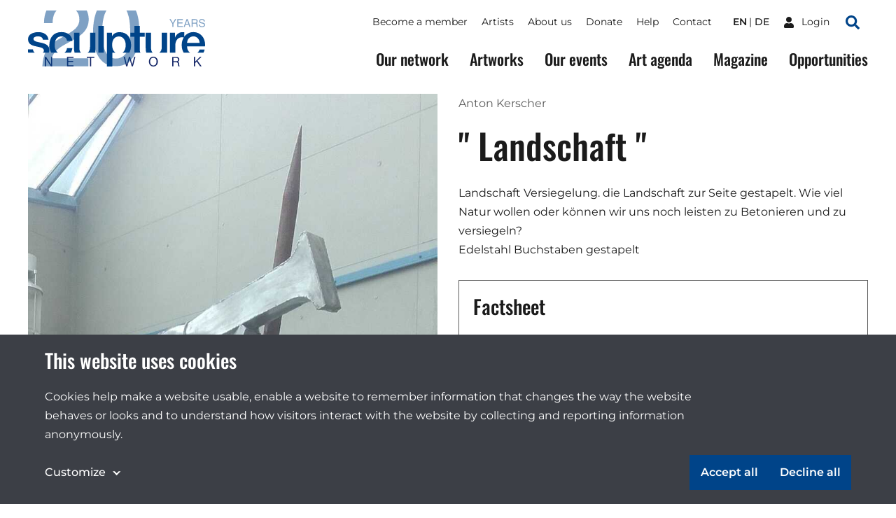

--- FILE ---
content_type: text/html;charset=utf-8
request_url: https://sculpture-network.org/en/artwork/17653/landschaft
body_size: 39151
content:
<!DOCTYPE html>
<html lang="en" class="environment-production">
<head>
    <meta charset="utf-8" />
    <meta http-equiv="X-UA-Compatible" content="IE=edge">
	<title>
		
			&quot; Landschaft &quot; |  Sculpture Network
		
	</title>
	
    <!--
		Website developed by:
		Marc Worrell & Dorien Drees 🖖

		Proudly powered by: Zotonic, the Erlang CMS <http://www.zotonic.com>
	-->

	<meta name="viewport" content="width=device-width, initial-scale=1.0" />
	<meta name="author" content="Sculpture Network" />
	<meta name="view-transition" content="same-origin" />

	<link href="/lib/css/cookie-consent~162990161.css" type="text/css" media="all" rel="stylesheet">




    
        <link rel="alternate" hreflang="en" href="https://sculpture-network.org/en/artwork/17653/landschaft">
        
    	   <link rel="alternate" hreflang="de" href="https://sculpture-network.org/de/artwork/17653/landschaft">
        <link rel="alternate" hreflang="x-default" href="https://sculpture-network.org/artwork/17653/landschaft">
    






    <link href="/lib/css/ol~151455789.css" type="text/css" media="all" rel="stylesheet">





    
        
        <link rel="canonical" href="https://sculpture-network.org/de/artwork/17653/landschaft">
        <link rel="shortlink" href="https://sculpture-network.org/de/id/17653">
        
    



    



    
    
    
    
        
            
                
                    
                    <meta name="description" content="Landschaft Versiegelung. die Landschaft zur Seite gestapelt. Wie viel Natur wollen oder können wir uns noch leisten zu Betonieren und zu  versiegeln? Edelstahl Buchstaben gestapelt">
                
            
        

        
            <script type="application/ld+json">{"@context":{"acl":"http:\/\/www.w3.org\/ns\/auth\/acl#","dbpedia":"http:\/\/dbpedia.org\/property\/","dbpedia-owl":"http:\/\/dbpedia.org\/ontology\/","dc":"http:\/\/purl.org\/dc\/elements\/1.1\/","dcterms":"http:\/\/purl.org\/dc\/terms\/","dctype":"http:\/\/purl.org\/dc\/dcmitype\/","foaf":"http:\/\/xmlns.com\/foaf\/0.1\/","geo":"http:\/\/www.w3.org\/2003\/01\/geo\/wgs84_pos#","rdf":"http:\/\/www.w3.org\/1999\/02\/22-rdf-syntax-ns#","rdfs":"http:\/\/www.w3.org\/2000\/01\/rdf-schema#","schema":"https:\/\/schema.org\/","vcard":"http:\/\/www.w3.org\/2006\/vcard\/ns#","vocab":"http:\/\/rdf.data-vocabulary.org\/#","xsd":"http:\/\/www.w3.org\/2001\/XMLSchema#"},"@graph":[{"@id":"https:\/\/sculpture-network.org\/#organization","@type":"schema:Organization","schema:description":null,"schema:name":"Untitled","schema:url":"https:\/\/sculpture-network.org\/"},{"@id":"https:\/\/sculpture-network.org\/","@type":"schema:WebSite","schema:description":null,"schema:name":"Sculpture Network","schema:potentialAction":[{"@type":"schema:SearchAction","schema:query-input":"required name=text","schema:target":{"@type":"schema:EntryPoint","schema:urlTemplate":"https:\/\/sculpture-network.org\/en\/search?qs={text}"}}],"schema:publisher":"https:\/\/sculpture-network.org\/#organization","schema:url":"https:\/\/sculpture-network.org\/"},{"@id":"https:\/\/sculpture-network.org\/en\/artwork\/17653\/landschaft","@type":"schema:WebPage","schema:about":{"@id":"https:\/\/sculpture-network.org\/de\/id\/17653","@type":"schema:CreativeWork","schema:author":[{"@id":"https:\/\/sculpture-network.org\/de\/id\/740","@type":["schema:Person","schema:CreativeWork"],"schema:address":{"@type":"schema:PostalAddress","schema:addressCountry":"de"},"schema:dateCreated":"2016-11-25T12:46:14Z","schema:dateModified":"2025-07-18T07:19:48Z","schema:datePublished":"2016-11-25T12:46:00Z","schema:description":"Anton KerscherKünstler","schema:familyName":"Kerscher","schema:givenName":"Anton","schema:image":["https:\/\/sculpture-network.org\/image\/2022\/12\/26\/dsc01248.jpg%28%29%28crop-%2B1250%2B790%29%28mediaclass-schema-org-1x1.ed084110b3b08047ee5ba7ef71b0d2e0ed3b1acb%29%28MnXiL7o1qqsIf7NrBXf7Q-KaZ3jFJYrojGik0Z7L2_s%29.jpg","https:\/\/sculpture-network.org\/image\/2022\/12\/26\/dsc01248.jpg%28%29%28crop-%2B1250%2B790%29%28mediaclass-schema-org-4x3.ff34a6db3ea054562f36403cfada8d9cd9076085%29%28PaoWRuSWW71kLNkIxLI55SmhVw8AhMI7k553MfqEhQM%29.jpg","https:\/\/sculpture-network.org\/image\/2022\/12\/26\/dsc01248.jpg%28%29%28crop-%2B1250%2B790%29%28mediaclass-schema-org-16x9.1fd48307a03b244bf15e7befed6f64d7296a33b3%29%28Bbg7YiYa5XQ3lRDSx14ZCGEnW8ab5WFtxwGBu-chDOA%29.jpg"],"schema:inLanguage":"de","schema:name":"Anton Kerscher","schema:url":"https:\/\/sculpture-network.org\/de\/artist\/740\/anton-kerscher"}],"schema:dateCreated":"2017-12-31T23:00:00Z","schema:dateModified":"2022-12-26T10:15:59Z","schema:datePublished":"2017-12-31T23:00:00Z","schema:description":"Landschaft Versiegelung. die Landschaft zur Seite gestapelt. Wie viel Natur wollen oder können wir uns noch leisten zu Betonieren und zu  versiegeln? Edelstahl Buchstaben gestapelt","schema:image":["https:\/\/sculpture-network.org\/image\/2022\/12\/26\/20180318_142531.jpg%28mediaclass-schema-org-1x1.ed084110b3b08047ee5ba7ef71b0d2e0ed3b1acb%29.jpg","https:\/\/sculpture-network.org\/image\/2022\/12\/26\/20180318_142531.jpg%28mediaclass-schema-org-4x3.ff34a6db3ea054562f36403cfada8d9cd9076085%29.jpg","https:\/\/sculpture-network.org\/image\/2022\/12\/26\/20180318_142531.jpg%28mediaclass-schema-org-16x9.1fd48307a03b244bf15e7befed6f64d7296a33b3%29.jpg"],"schema:inLanguage":"de","schema:name":"\" Landschaft \"","schema:url":"https:\/\/sculpture-network.org\/de\/artwork\/17653\/landschaft"},"schema:dateCreated":"2017-12-31T23:00:00Z","schema:dateModified":"2022-12-26T10:15:59Z","schema:datePublished":"2017-12-31T23:00:00Z","schema:description":"Landschaft Versiegelung. die Landschaft zur Seite gestapelt. Wie viel Natur wollen oder können wir uns noch leisten zu Betonieren und zu  versiegeln? Edelstahl Buchstaben gestapelt","schema:image":["https:\/\/sculpture-network.org\/image\/2022\/12\/26\/20180318_142531.jpg%28mediaclass-schema-org-1x1.ed084110b3b08047ee5ba7ef71b0d2e0ed3b1acb%29.jpg","https:\/\/sculpture-network.org\/image\/2022\/12\/26\/20180318_142531.jpg%28mediaclass-schema-org-4x3.ff34a6db3ea054562f36403cfada8d9cd9076085%29.jpg","https:\/\/sculpture-network.org\/image\/2022\/12\/26\/20180318_142531.jpg%28mediaclass-schema-org-16x9.1fd48307a03b244bf15e7befed6f64d7296a33b3%29.jpg"],"schema:inLanguage":"en","schema:name":"\" Landschaft \"","schema:primaryImageOfPage":{"@id":"https:\/\/sculpture-network.org\/en\/id\/17653#primaryImageOfPage","@type":"schema:ImageObject","schema:caption":"20180318_142531.jpg","schema:contentUrl":"https:\/\/sculpture-network.org\/image\/2022\/12\/26\/20180318_142531.jpg%28mediaclass-schema-org-image.021187dd3fa306c9e0e624514c5c708416a2e030%29.jpg","schema:description":"20180318_142531.jpg","schema:height":800,"schema:name":"20180318_142531.jpg","schema:url":"https:\/\/sculpture-network.org\/image\/2022\/12\/26\/20180318_142531.jpg%28mediaclass-schema-org-image.021187dd3fa306c9e0e624514c5c708416a2e030%29.jpg","schema:width":1024},"schema:publisher":"https:\/\/sculpture-network.org\/#organization","schema:url":"https:\/\/sculpture-network.org\/en\/artwork\/17653\/landschaft"}]}</script>
        

        
            <meta property="og:site_name" content="Sculpture Network">
        
        
            <meta property="og:title" content="&quot; Landschaft &quot;">
            <meta property="og:description" content="Landschaft Versiegelung. die Landschaft zur Seite gestapelt. Wie viel Natur wollen oder können wir uns noch leisten zu Betonieren und zu  versiegeln? Edelstahl Buchstaben gestapelt">
            <meta property="og:url" content="https://sculpture-network.org/en/artwork/17653/landschaft">
            <meta property="og:updated_time" content="2022-12-26T11:15:59+01:00">
            <meta property="og:type" content="website">
        
        
            <meta property="og:image" content="https://sculpture-network.org/image/2022/12/26/20180318_142531.jpg%28mediaclass-meta-tag-image.1fd48307a03b244bf15e7befed6f64d7296a33b3%29.jpg">
        
        <meta property="og:locale" content="de">
    
    
    



    
    
    



    
        
    
    
    
    
    
        
            <script id="gtagScript" type="text/x-cookie-consent" async src="https://www.googletagmanager.com/gtag/js?id=G-QZSMS5NPVK" nonce="9SxBUUzmAu4wNEGaTrol"></script>
            <script type="text/javascript" nonce="9SxBUUzmAu4wNEGaTrol">
              window.dataLayer = window.dataLayer || [];
              function gtag(){dataLayer.push(arguments);}
              gtag('js', new Date());
              gtag('config', 'G-QZSMS5NPVK', { 'anonymize_ip': true });
            </script>
        
        
            <script id="gtmScript" type="text/x-cookie-consent" nonce="9SxBUUzmAu4wNEGaTrol">
            (function(w,d,s,l,i){
                w[l] = w[l] || [];
                w[l].push({ 'gtm.start':new Date().getTime(), event:'gtm.js' });
                var f = d.getElementsByTagName(s)[0],
                    j = d.createElement(s),
                    dl = l!='dataLayer'?'&l='+l:'';
                j.setAttribute('nonce','9SxBUUzmAu4wNEGaTrol');
                j.async = true;
                j.src = 'https://www.googletagmanager.com/gtm.js?id='+i+dl;
                f.parentNode.insertBefore(j,f);
            })(window,document,'script','dataLayer','GTM-KX2B6WC');
            </script>
        
        
    
    

    





<style type="text/css" nonce="9SxBUUzmAu4wNEGaTrol">
    .z-wires-submitting {
        pointer-events: none;
        opacity: 0.5;
        background: url('/lib/images/spinner.gif') no-repeat center center;
    }
    body:has(.z-wires-submitting) {
        cursor: wait;
    }
</style>

<script type="text/javascript" nonce="9SxBUUzmAu4wNEGaTrol">
    var zotonic = zotonic || {};

    zotonic.wiresLoaded = new Promise( (resolve) => { zotonic.wiresLoadedResolve = resolve; } );
    zotonic.wiresReady = new Promise( (resolve) => { zotonic.wiresReadyResolve = resolve; } );

    function zInitCatchSubmit(event) {
        if (event.target.tagName === 'FORM' && event.target.getAttribute('action') === 'postback') {
            event.preventDefault();
            event.target.classList.add('z-wires-submitting');
            zotonic.wiresReady.then(function() {
                setTimeout(() => {
                    event.target.dispatchEvent(event);
                    event.target.classList.remove('z-wires-submitting');
                }, 10);
            });
        }
    };
    document.documentElement.addEventListener('submit', zInitCatchSubmit);
    zotonic.wiresReady.then(function() {
        document.documentElement.removeEventListener('submit', zInitCatchSubmit);
    });
</script>
<script type="text/javascript" nonce="9SxBUUzmAu4wNEGaTrol">
var cotonic = cotonic || {};


cotonic.readyResolve = null;
cotonic.ready = new Promise(function(resolve) { cotonic.readyResolve = resolve; });
cotonic.bridgeSocket = new WebSocket(
    window.location.origin.replace(/^http/, 'ws')+ '/mqtt-transport',
    [ 'mqtt' ]);
cotonic.bridgeSocket.binaryType = 'arraybuffer';


cotonic.bufferEvent = function(event) {
    const topic = event.target.getAttribute( "data-on"+event.type+"-topic" );
    if (typeof topic === "string") {
        let cancel = event.target.getAttribute( "data-on"+event.type+"-cancel" );
        if (cancel === null) {
            if (event.cancelable) {
                event.preventDefault();
            }
            event.stopPropagation();
        } else {
            switch (cancel) {
                case "0":
                case "no":
                case "false":
                    cancel = false;
                    break;
                case "preventDefault":
                    if (event.cancelable) {
                        event.preventDefault();
                    }
                    break;
                default:
                    if (event.cancelable) {
                        event.preventDefault();
                    }
                    event.stopPropagation();
                    break;
            }
        }
        cotonic.bufferedEvents.push(event);
    }
};
cotonic.bufferedEvents = [];
document.addEventListener("submit", cotonic.bufferEvent);
document.addEventListener("click", cotonic.bufferEvent);
cotonic.ready.then(
    function() {
        document.removeEventListener("submit", cotonic.bufferEvent);
        document.removeEventListener("click", cotonic.bufferEvent);
    });
</script>


	
		<link href="/lib/bootstrap/css/bootstrap~/css/style~z.growl~3013679357.css" type="text/css" media="all" rel="stylesheet">
	

	
</head>
<body class="t-artwork -artworks cat-artifact cat-artwork "  data-cotonic-pathname-search="slug=landschaft&zotonic_dispatch=artwork&zotonic_dispatch_path=artwork17653landschaft&zotonic_site=sculpturenetwork&z_language=en&id=17653">
	<div id="top"></div>
	<a href="#main-content" class="sr-only sr-only-focusable skip-link">Skip to main content</a>

	
        <nav class="nav-global">
    <button class="nav-global__toggle"><span class="visually-hidden">Toggle menu</span><i></i></button>

    
        <a href="/" class="nav-global__logo ">
    <svg xmlns="http://www.w3.org/2000/svg" fill="none" class="nav-global__logo__20" viewBox="0 0 251 145">
        <path fill="var(--primaryColor)" fill-rule="evenodd" d="M141.606 0a92.46 92.46 0 0 0-2.362 5.9c-5.075 14.095-7.612 30.97-7.612 50.623 0 25.372 4.229 45.59 12.686 60.652 10.149 18.042 25.614 27.063 46.395 27.063 23.037 0 39.629-11.034 49.778-33.104 7.008-15.385 10.511-34.837 10.511-58.356 0-21.588-2.927-39.18-8.782-52.778h-24.318a37.399 37.399 0 0 1 2.412 5.175c4.833 12.645 7.249 28.795 7.249 48.448 0 27.225-3.342 45.831-10.028 55.819-6.685 9.988-15.666 14.982-26.943 14.982-14.015 0-23.922-8.176-29.721-24.527-3.786-10.712-5.679-24.888-5.679-42.528 0-23.44 2.94-41.16 8.82-53.16A42.877 42.877 0 0 1 166.382 0h-24.776ZM11.402 0C7.426 8.852 5.334 19.767 5.126 32.745h22.11c.322-10.712 2.014-19.09 5.075-25.13C33.789 4.7 35.574 2.16 37.666 0H11.402Zm76.365 0c5.8 5.844 8.699 13.698 8.699 23.563 0 8.619-3.302 16.27-9.907 22.956-4.189 4.269-11.478 9.424-21.869 15.465l-23.197 13.41c-15.546 9.022-26.017 19.05-31.413 30.085-5.316 11.035-8.377 24.003-9.183 38.904h118.766v-20.539h-94.48c2.093-8.538 7.168-16.311 15.223-23.319 4.51-3.946 10.712-8.095 18.606-12.444l16.552-9.182c14.58-8.136 24.688-15.063 30.326-20.782 9.746-9.826 14.619-21.666 14.619-35.52 0-7.979-1.695-15.511-5.086-22.597H87.767Z" clip-rule="evenodd"/>
    </svg>

    <svg xmlns="http://www.w3.org/2000/svg" fill="none" class="nav-global__logo__years" viewBox="0 0 87 20">
        <path fill="var(--primaryColor)" d="M74.263 13.225c.06 1.061.31 1.923.751 2.585.841 1.24 2.323 1.86 4.445 1.86.951 0 1.817-.136 2.598-.408 1.512-.526 2.267-1.469 2.267-2.827 0-1.02-.318-1.745-.955-2.178-.645-.425-1.655-.794-3.03-1.108l-2.535-.573c-1.656-.374-2.828-.786-3.516-1.236-1.188-.78-1.782-1.948-1.782-3.502 0-1.681.581-3.06 1.744-4.14C75.413.62 77.06.082 79.192.082c1.961 0 3.625.476 4.992 1.427 1.376.942 2.064 2.454 2.064 4.534h-2.382c-.127-1.002-.4-1.77-.815-2.305-.773-.977-2.085-1.465-3.936-1.465-1.494 0-2.568.314-3.222.942-.653.629-.98 1.359-.98 2.19 0 .918.382 1.589 1.146 2.013.5.272 1.634.611 3.4 1.019l2.624.599c1.265.288 2.241.683 2.93 1.184 1.188.875 1.782 2.144 1.782 3.808 0 2.072-.755 3.553-2.267 4.445-1.503.891-3.252 1.337-5.247 1.337-2.326 0-4.148-.594-5.464-1.783-1.316-1.18-1.961-2.78-1.935-4.801h2.381ZM62.457 9.124c1.189 0 2.127-.238 2.815-.713.696-.476 1.044-1.333 1.044-2.573 0-1.333-.484-2.242-1.452-2.726-.518-.254-1.21-.382-2.076-.382h-6.19v6.394h5.859ZM54.064.552h8.66c1.427 0 2.603.209 3.528.625 1.758.798 2.636 2.27 2.636 4.419 0 1.12-.233 2.038-.7 2.75-.458.714-1.104 1.287-1.936 1.72.73.297 1.278.688 1.643 1.172.374.484.582 1.27.624 2.356l.09 2.509c.025.713.084 1.244.178 1.592.152.594.424.976.815 1.146v.42h-3.108a2.34 2.34 0 0 1-.204-.623c-.05-.255-.093-.748-.127-1.478l-.153-3.12c-.06-1.223-.514-2.042-1.363-2.458-.484-.23-1.243-.344-2.28-.344h-5.769v8.024h-2.534V.552ZM45.964 11.595l-2.84-8.266-3.019 8.265h5.859ZM41.799.552h2.866l6.788 18.71h-2.776l-1.898-5.604h-7.4l-2.024 5.604h-2.599L41.8.552ZM19.206.552h13.64v2.293h-11.17v5.68h10.33v2.165h-10.33v6.343h11.361v2.229H19.206V.552ZM.115.552h2.954l5.375 8.992L13.819.552h2.967l-7.068 11.17v7.54H7.183v-7.54L.115.552Z"/>
    </svg>

    <img src="/lib/images/logo.svg" alt="Sculpture network">
</a>
    

    

    
        <ul class="nav-global__language">
            
                <li>
                    <a href="/en/artwork/17653/landschaft" class="is-active">
                        en
                    </a>
                </li>
            
                <li>
                    <a href="/de/artwork/17653/landschaft" >
                        de
                    </a>
                </li>
            
        </ul>
    



    
    <a href="/en/logon" class="nav-global__logon"><i class="icon">
<svg xmlns="http://www.w3.org/2000/svg" viewBox="0 0 448 512" ><!-- Font Awesome Free 5.15.4 by @fontawesome - https://fontawesome.com License - https://fontawesome.com/license/free (Icons: CC BY 4.0, Fonts: SIL OFL 1.1, Code: MIT License) --><path id="icon-user" d="M224 256c70.7 0 128-57.3 128-128S294.7 0 224 0 96 57.3 96 128s57.3 128 128 128zm89.6 32h-16.7c-22.2 10.2-46.9 16-72.9 16s-50.6-5.8-72.9-16h-16.7C60.2 288 0 348.2 0 422.4V464c0 26.5 21.5 48 48 48h352c26.5 0 48-21.5 48-48v-41.6c0-74.2-60.2-134.4-134.4-134.4z" fill="#ffffff"/></svg>
</i> <span>Login</span></a>


    <a href="/search" class="nav-global__search-btn"><span class="visually-hidden">Search</span><i class="icon">
<svg xmlns="http://www.w3.org/2000/svg" viewBox="0 0 512 512"><!-- Font Awesome Free 5.15.4 by @fontawesome - https://fontawesome.com License - https://fontawesome.com/license/free (Icons: CC BY 4.0, Fonts: SIL OFL 1.1, Code: MIT License) --><path d="M505 442.7L405.3 343c-4.5-4.5-10.6-7-17-7H372c27.6-35.3 44-79.7 44-128C416 93.1 322.9 0 208 0S0 93.1 0 208s93.1 208 208 208c48.3 0 92.7-16.4 128-44v16.3c0 6.4 2.5 12.5 7 17l99.7 99.7c9.4 9.4 24.6 9.4 33.9 0l28.3-28.3c9.4-9.4 9.4-24.6.1-34zM208 336c-70.7 0-128-57.2-128-128 0-70.7 57.2-128 128-128 70.7 0 128 57.2 128 128 0 70.7-57.2 128-128 128z" fill="#004489"/></svg>
</i></a>

    <div class="nav-global__top">
        <div class="main-container">
            

    <ul id="navigation" class="nav-global__top__menu">
    
        
            
                <li class="">
                    <a href="/en/become-member" class="page_become_member">
                        Become a member
                    </a>
                </li>
            
        
    
        
            
                <li class="">
                    <a href="/en/page/53788/artists" class="page_artists">
                        Artists
                    </a>
                </li>
            
        
    
        
            
                <li class="">
                    <a href="/en/page/50655/about-us" class="node_15">
                        About us
                    </a>
                </li>
            
        
    
        
            
                <li class="">
                    <a href="/en/donate" class="node_7107">
                        Donate
                    </a>
                </li>
            
        
    
        
            
                <li class="">
                    <a href="/en/page/71651/help" class="page_help">
                        Help
                    </a>
                </li>
            
        
    
        
            
                <li class="">
                    <a href="/en/contact" class="page_contact">
                        Contact
                    </a>
                </li>
            
        
    
    
    </ul>



            

    
        <ul class="nav-global__top__language">
            
                <li>
                    <a href="/en/artwork/17653/landschaft" class="is-active">
                        en
                    </a>
                </li>
            
                <li>
                    <a href="/de/artwork/17653/landschaft" >
                        de
                    </a>
                </li>
            
        </ul>
    



            
    <a href="/en/logon" class="nav-global__top__logon"><i class="icon">
<svg xmlns="http://www.w3.org/2000/svg" viewBox="0 0 448 512" ><!-- Font Awesome Free 5.15.4 by @fontawesome - https://fontawesome.com License - https://fontawesome.com/license/free (Icons: CC BY 4.0, Fonts: SIL OFL 1.1, Code: MIT License) --><path id="icon-user" d="M224 256c70.7 0 128-57.3 128-128S294.7 0 224 0 96 57.3 96 128s57.3 128 128 128zm89.6 32h-16.7c-22.2 10.2-46.9 16-72.9 16s-50.6-5.8-72.9-16h-16.7C60.2 288 0 348.2 0 422.4V464c0 26.5 21.5 48 48 48h352c26.5 0 48-21.5 48-48v-41.6c0-74.2-60.2-134.4-134.4-134.4z" fill="#ffffff"/></svg>
</i> <span>Login</span></a>


            <a href="/en/search" class="nav-global__top__search"><i class="icon">
<svg xmlns="http://www.w3.org/2000/svg" viewBox="0 0 512 512"><!-- Font Awesome Free 5.15.4 by @fontawesome - https://fontawesome.com License - https://fontawesome.com/license/free (Icons: CC BY 4.0, Fonts: SIL OFL 1.1, Code: MIT License) --><path d="M505 442.7L405.3 343c-4.5-4.5-10.6-7-17-7H372c27.6-35.3 44-79.7 44-128C416 93.1 322.9 0 208 0S0 93.1 0 208s93.1 208 208 208c48.3 0 92.7-16.4 128-44v16.3c0 6.4 2.5 12.5 7 17l99.7 99.7c9.4 9.4 24.6 9.4 33.9 0l28.3-28.3c9.4-9.4 9.4-24.6.1-34zM208 336c-70.7 0-128-57.2-128-128 0-70.7 57.2-128 128-128 70.7 0 128 57.2 128 128 0 70.7-57.2 128-128 128z" fill="#004489"/></svg>
</i> <span class="visually-hidden">Search</span></a>
        </div>
    </div>

    <div class="nav-global__menu">
        <div class="main-container">
            <div class="nav-global__menu__main">
        	   

    <ul id="navigation" class="">
    
        
            
                <li class="">
                    <a href="/en/our-network" class="page_our_network">
                        Our network
                    </a>
                </li>
            
        
    
        
            
                <li class="">
                    <a href="/en/artworks" class="page_artworks">
                        Artworks
                    </a>
                </li>
            
        
    
        
            
                <li class="">
                    <a href="/en/our-events" class="page_our_events">
                        Our events
                    </a>
                </li>
            
        
    
        
            
                <li class="">
                    <a href="/en/art-agenda" class="page_art_agenda">
                        Art agenda
                    </a>
                </li>
            
        
    
        
            
                <li class="">
                    <a href="/en/magazine" class="page_magazine">
                        Magazine
                    </a>
                </li>
            
        
    
        
            
                <li class="">
                    <a href="/en/page/51991/opportunities" class="page_opportunities">
                        Opportunities
                    </a>
                </li>
            
        
    
    
    </ul>


            </div>

            <div class="nav-global__menu__top">
                

    <ul id="navigation" class="">
    
        
            
                <li class="">
                    <a href="/en/become-member" class="page_become_member">
                        Become a member
                    </a>
                </li>
            
        
    
        
            
                <li class="">
                    <a href="/en/page/53788/artists" class="page_artists">
                        Artists
                    </a>
                </li>
            
        
    
        
            
                <li class="">
                    <a href="/en/page/50655/about-us" class="node_15">
                        About us
                    </a>
                </li>
            
        
    
        
            
                <li class="">
                    <a href="/en/donate" class="node_7107">
                        Donate
                    </a>
                </li>
            
        
    
        
            
                <li class="">
                    <a href="/en/page/71651/help" class="page_help">
                        Help
                    </a>
                </li>
            
        
    
        
            
                <li class="">
                    <a href="/en/contact" class="page_contact">
                        Contact
                    </a>
                </li>
            
        
    
    
    </ul>


            </div>
        </div>
    </div>
</nav>

    

    
    
		
	

    
    	<main id="main-content">
			
	<header class="main-container header header-artwork">
		<div class="header-artwork__img">
			<a href="/image/2022/12/26/20180318_142531.jpg%281000x%29%28UX0ldHP2nGtjtt0kAxjpnL6e9YjiDIrhVqVbdnTjj70%29.jpg"
            data-fancybox="gallery" 
            
            >
            	
	            <img src='/image/2022/12/26/20180318_142531.jpg%28mediaclass-artwork-display.f72c3395c56b3bc8dbc7bd8805807035b6b4151f%29.jpg' decoding='async' class='mediaclass-artwork-display' width='800' height='1792' alt='20180318_142531.jpg'>
			</a>
		</div>
		<div class="header-artwork__content">
			<p>
				
					<a href="/en/artist/740/anton-kerscher">Anton Kerscher</a>
				
			</p>
			<h1 class="header__title">&quot; Landschaft &quot;</h1>
			<div class="body-text" >
				<p class="summary"></p>
				Landschaft Versiegelung. die Landschaft zur Seite gestapelt. Wie viel Natur wollen oder können wir uns noch leisten zu Betonieren und zu  versiegeln?<br />Edelstahl Buchstaben gestapelt
				
			</div>
			
			<div class="artwork-factsheet">
				<h2>Factsheet</h2>
				<dl>
					
						<dt>Dimensions</dt>
						<dd>450cm, 250cm, 250cm <small>(Height, Width, Depth)</small></dd>
					

					
						<dt>Weight</dt>
						<dd>500kg</dd>
					

					

					

					

					

					
						<dt>Year</dt>
						<dd>2018</dd>
					

					

					

					

					

					
					
				</dl>
			</div>
			<a href="/en/artist/740/anton-kerscher#artworks" class="btn -icon-after">All artworks from Anton Kerscher 
<svg viewBox="0 0 16 9" version="1.1" xmlns="http://www.w3.org/2000/svg" xmlns:xlink="http://www.w3.org/1999/xlink">
    <g id="Button-with-icon---color" transform="translate(-100.000000, -18.000000)" fill="#ffffff" fill-rule="nonzero">
        <path d="M115.707017,21.8658605 L111.706822,18.2638212 C111.316178,17.9120596 110.681772,17.9120596 110.291127,18.2638212 C109.900483,18.6155829 109.900483,19.1868438 110.291127,19.5386054 L112.58499,21.6041498 L101.000049,21.6041498 C100.446897,21.6041498 100,22.0065651 100,22.5046596 C100,23.0027541 100.446897,23.4051694 101.000049,23.4051694 L112.58499,23.4051694 L110.291127,25.4707138 C109.900483,25.8224755 109.900483,26.3937364 110.291127,26.745498 C110.681772,27.0972597 111.316178,27.0972597 111.706822,26.745498 L115.707017,23.1434588 C116.097661,22.788883 116.097661,22.2176221 115.707017,21.8658605 Z" id="Path"></path>
    </g>
</svg>
</a>
		</div>
	</header>

	<div class="main-container">
		<div class="grid">
			
		</div>
	</div>

	    </main>
    

    
        <!--Footer-->
<a href="#top" class="btn-scroll-top"><span class="visually-hidden">Scroll to top of the page</span></a>
<footer class="main-footer">
    <div class="main-container main-footer__columns">
        <div class="main-footer__column -contact">
            <div class="main-footer__column__container">
                <h3>Sculpture Network</h3>

                <div class="body-text">
                    <p><strong>Sculpture Network e.V.<br /></strong>Register: Nr. 23307 B  <br />Berlin-Charlottenburg</p>
<p><a href="https://sculpture-network.org/en/Impressum">Association Seat</a></p>
<p><strong>Postal Address <br /></strong>Sculpture Network e. V. <br />Postfach  65077 <br />81214 München</p>
<p><a rel="nofollow noopener noreferrer" href="mailto:anne.berk@sculpture-network.org" target="_blank">Representative</a></p>
<p>Tel.: +49 1520 51 67 586<br />Office Hours: Mon/Fri 8:30 - 13:30<br /><br /></p>
<p> </p>
                </div>
            </div>
        </div>

        <div class="main-footer__column">
            <div class="main-footer__column__container">
                <h3>Menu</h3>
                

    <ul id="navigation" class="">
    
        
            
                <li class="">
                    <a href="/en/page/71651/help" class="page_help">
                        Help
                    </a>
                </li>
            
        
    
        
            
                <li class="">
                    <a href="/en/page/66186/partners" class="">
                        Partners
                    </a>
                </li>
            
        
    
        
            
                <li class="">
                    <a href="/en/Impressum" class="node_6637">
                        Legal Notice (Impressum)
                    </a>
                </li>
            
        
    
        
            
                <li class="">
                    <a href="/en/Facts-und-Figures" class="node_10202">
                        Facts &amp; Figures
                    </a>
                </li>
            
        
    
        
            
                <li class="">
                    <a href="/en/page/69750/sculpture-network-bylaws" class="page_bylaws">
                        Sculpture Network Bylaws
                    </a>
                </li>
            
        
    
        
            
                <li class="">
                    <a href="/en/page/51100/data-privacy" class="page_data_privacy">
                        Data Privacy
                    </a>
                </li>
            
        
    
        
            
                <li class="">
                    <a href="/en/page/52133/press" class="node_10549">
                        Press
                    </a>
                </li>
            
        
    
        
            
                <li class="">
                    <a href="/en/jobs" class="node_6609">
                        Careers
                    </a>
                </li>
            
        
    
        
            
                <li class="">
                    <a href="/en/page/66187/file-a-complaint" class="">
                        File a Complaint
                    </a>
                </li>
            
        
    
        
            
                <li class="">
                    <a href="/en/page/66188/cookies" class="">
                        Cookies
                    </a>
                </li>
            
        
    
        
            
                <li class="">
                    <a href="/en/page/66189/accessibility-statement" class="">
                        Accessibility Statement
                    </a>
                </li>
            
        
    
    
    </ul>


            </div>
        </div>

        <div class="main-footer__column -social">
            <div class="main-footer__column__container">
                <h3>Newsletter</h3>

                <p>Stay informed about sculpture in Europe and the world.</p>

                <div class="mailinglist_subscribe">
    

    <div id="u5W66E63V6E3-form-form" class="mailinglist_subscribe__form">
        
            

    
        
    

    
        <form id="u5W66E63V6E3-form" method="post" action="postback" class="main-footer__newsletter">
            <input type="email" id="uBREHU6MGMEO-email" name="email" value="" placeholder="you@example.com" />
            
            <button class='btn' type='submit' id='tqsxtw'>Subscribe</button>
        </form>
    


        
    </div>

    <div id="u5W66E63V6E3-form-done" class="mailinglist_subscribe__done" style="display:none">
        <p>
        Your e-mail address is added to the mailing list. A confirmation mail is sent to your e-mail address and will arrive shortly. When you don’t receive it, then please check your spam folder.
        </p>
    </div>

    <p id="u5W66E63V6E3-form-error" class="mailinglist_subscribe__error error" style="display:none">
        Sorry, I could not subscribe you to the mailing list. Please try again later or with another e-mail address.
    </p>

    <p class="mailinglist_subscribe__help">Your email address will be used to send you our newsletter. For further information, please refer to our <a href="/en/page/51100/data-privacy">privacy policy</a>.</p>
</div>

                <ul>
                    <li>
                        <a href="https://www.instagram.com/sculpturenetwork/" rel="noopener noreferrer">
                            <span>
<svg xmlns="http://www.w3.org/2000/svg" viewBox="0 0 448 512" ><!-- Font Awesome Free 5.15.4 by @fontawesome - https://fontawesome.com License - https://fontawesome.com/license/free (Icons: CC BY 4.0, Fonts: SIL OFL 1.1, Code: MIT License) --><path d="M224.1 141c-63.6 0-114.9 51.3-114.9 114.9s51.3 114.9 114.9 114.9S339 319.5 339 255.9 287.7 141 224.1 141zm0 189.6c-41.1 0-74.7-33.5-74.7-74.7s33.5-74.7 74.7-74.7 74.7 33.5 74.7 74.7-33.6 74.7-74.7 74.7zm146.4-194.3c0 14.9-12 26.8-26.8 26.8-14.9 0-26.8-12-26.8-26.8s12-26.8 26.8-26.8 26.8 12 26.8 26.8zm76.1 27.2c-1.7-35.9-9.9-67.7-36.2-93.9-26.2-26.2-58-34.4-93.9-36.2-37-2.1-147.9-2.1-184.9 0-35.8 1.7-67.6 9.9-93.9 36.1s-34.4 58-36.2 93.9c-2.1 37-2.1 147.9 0 184.9 1.7 35.9 9.9 67.7 36.2 93.9s58 34.4 93.9 36.2c37 2.1 147.9 2.1 184.9 0 35.9-1.7 67.7-9.9 93.9-36.2 26.2-26.2 34.4-58 36.2-93.9 2.1-37 2.1-147.8 0-184.8zM398.8 388c-7.8 19.6-22.9 34.7-42.6 42.6-29.5 11.7-99.5 9-132.1 9s-102.7 2.6-132.1-9c-19.6-7.8-34.7-22.9-42.6-42.6-11.7-29.5-9-99.5-9-132.1s-2.6-102.7 9-132.1c7.8-19.6 22.9-34.7 42.6-42.6 29.5-11.7 99.5-9 132.1-9s102.7-2.6 132.1 9c19.6 7.8 34.7 22.9 42.6 42.6 11.7 29.5 9 99.5 9 132.1s2.7 102.7-9 132.1z" fill="#1B1B1B"/></svg>
</span> Instagram
                        </a>
                    </li>
                    <li>
                        <a href="https://www.facebook.com/sculpture.network/" rel="noopener noreferrer">
                        <span>
<svg xmlns="http://www.w3.org/2000/svg" viewBox="0 0 512 512" ><!--! Font Awesome Free 6.2.0 by @fontawesome - https://fontawesome.com License - https://fontawesome.com/license/free (Icons: CC BY 4.0, Fonts: SIL OFL 1.1, Code: MIT License) Copyright 2022 Fonticons, Inc. --><path d="M504 256C504 119 393 8 256 8S8 119 8 256c0 123.78 90.69 226.38 209.25 245V327.69h-63V256h63v-54.64c0-62.15 37-96.48 93.67-96.48 27.14 0 55.52 4.84 55.52 4.84v61h-31.28c-30.8 0-40.41 19.12-40.41 38.73V256h68.78l-11 71.69h-57.78V501C413.31 482.38 504 379.78 504 256z" fill="#1B1B1B"/></svg>
</span> Facebook</a>
                    </li>
                    <li>
                        <a href="https://www.linkedin.com/company/sculpture-network" rel="noopener noreferrer">
                        <span>
<svg xmlns="http://www.w3.org/2000/svg" viewBox="0 0 448 512" ><!--! Font Awesome Free 6.2.0 by @fontawesome - https://fontawesome.com License - https://fontawesome.com/license/free (Icons: CC BY 4.0, Fonts: SIL OFL 1.1, Code: MIT License) Copyright 2022 Fonticons, Inc. --><path d="M416 32H31.9C14.3 32 0 46.5 0 64.3v383.4C0 465.5 14.3 480 31.9 480H416c17.6 0 32-14.5 32-32.3V64.3c0-17.8-14.4-32.3-32-32.3zM135.4 416H69V202.2h66.5V416zm-33.2-243c-21.3 0-38.5-17.3-38.5-38.5S80.9 96 102.2 96c21.2 0 38.5 17.3 38.5 38.5 0 21.3-17.2 38.5-38.5 38.5zm282.1 243h-66.4V312c0-24.8-.5-56.7-34.5-56.7-34.6 0-39.9 27-39.9 54.9V416h-66.4V202.2h63.7v29.2h.9c8.9-16.8 30.6-34.5 62.9-34.5 67.2 0 79.7 44.3 79.7 101.9V416z" fill="#1B1B1B"/></svg>
</span> Linkedin</a>
                    </li>
                </ul>
            </div>
        </div>
    </div>

    <div class="main-footer__bottom">
        <div class="main-container">
            &copy;  2026 | Powered by <a href="https://www.zotonic.com">Zotonic</a>
        </div>
    </div>
</footer>
    

    
	    
	

	
    


    
<script src="/lib/js/apps/jquery-latest.min~jquery-ui-latest.min~/js/modules/jquery.ui.touch-punch.min~2968393936.js" type="text/javascript" nonce="9SxBUUzmAu4wNEGaTrol"></script>

<script src="/lib-min/js/modules/z.live~z.forminit~/js/models/loadmore~/js/modules/jstz.min~/cotonic/cotonic~/js/apps/zotonic-wired~z.widgetmanager~/js/modules/z.notice~z.imageviewer~z.dialog~z.popupwindow~livevalidation-1.3~jquery.loadmask~/bootstrap/js/bootstrap.min~/js/zotonic-search-view~fancybox.min~app~107056286.js" type="text/javascript" nonce="9SxBUUzmAu4wNEGaTrol"></script>



<script type="text/javascript" nonce="9SxBUUzmAu4wNEGaTrol">
    $(function()
    {
        $.widgetManager();
    });
</script>

<script type='text/javascript' nonce='9SxBUUzmAu4wNEGaTrol'>cotonic.ready.then(function() { cotonic.spawn_named("auth", "/lib/js/zotonic.auth.worker~158074940.js", "/lib/cotonic/cotonic-worker~160696395.js",{"auth":{"is_authenticated":false,"options":{},"preferences":{"language":"en","timezone":"Europe\/Berlin"},"status":"ok","user_id":null,"username":null}});});</script>

	




<script src="/lib/js/z.cookie_consent~145033248.js" type="text/javascript" nonce="9SxBUUzmAu4wNEGaTrol"></script>
    
         
    


	

	

<script type='text/javascript' nonce='9SxBUUzmAu4wNEGaTrol'>
z_script_nonce = '9SxBUUzmAu4wNEGaTrol';
window.zotonicPageInit = function() {

$('#u5W66E63V6E3-form').data('z_submit_postback',"[base64]");

z_event_register("cookie-consent", function(zEvtArgs) {
            if ($('#cookie-consent').length == 0) {
                    z_event('cookie-consent-banner', {});
            }
    ;});

z_event_register("cookie-consent-banner", function(zEvtArgs) {z_queue_postback('window', '[base64]', typeof(zEvtArgs) != 'undefined' ? zEvtArgs : undefined);});

z_set_validator_postback('uBREHU6MGMEO-email', 'XIjr_mP3FUhhzj6EYKbxq77q2kDfxHc45L--OS8phsKaf1K7g2gDbQAAABJ1QlJFSFU2TUdNRU8tZW1haWxtAAAABWVtYWlsbAAAAAJoA3cFZW1haWx3FHZhbGlkYXRvcl9iYXNlX2VtYWlsamgDdwhwcmVzZW5jZXcXdmFsaWRhdG9yX2Jhc2VfcHJlc2VuY2Vqag');
z_init_validator("uBREHU6MGMEO-email", {name:"email"});
z_add_validator("uBREHU6MGMEO-email", "email", {});
z_add_validator("uBREHU6MGMEO-email", "presence", {});
z_language="en";z_languages=["en","de"];z_init_postback_forms();
z_default_form_postback = "dcTKg9Pbdol_oQy9iUDhLTIQjvH7IiKmufEg8spBQyrpqpoRg2gFbQAAAAZzdWJtaXR3CXVuZGVmaW5lZHcJdW5kZWZpbmVkbQAAAAB3D2NvbnRyb2xsZXJfcGFnZQ";if (typeof zotonic.wiresReadyResolve == 'function') { zotonic.wiresReadyResolve(); }
};
</script>

</body>
</html>